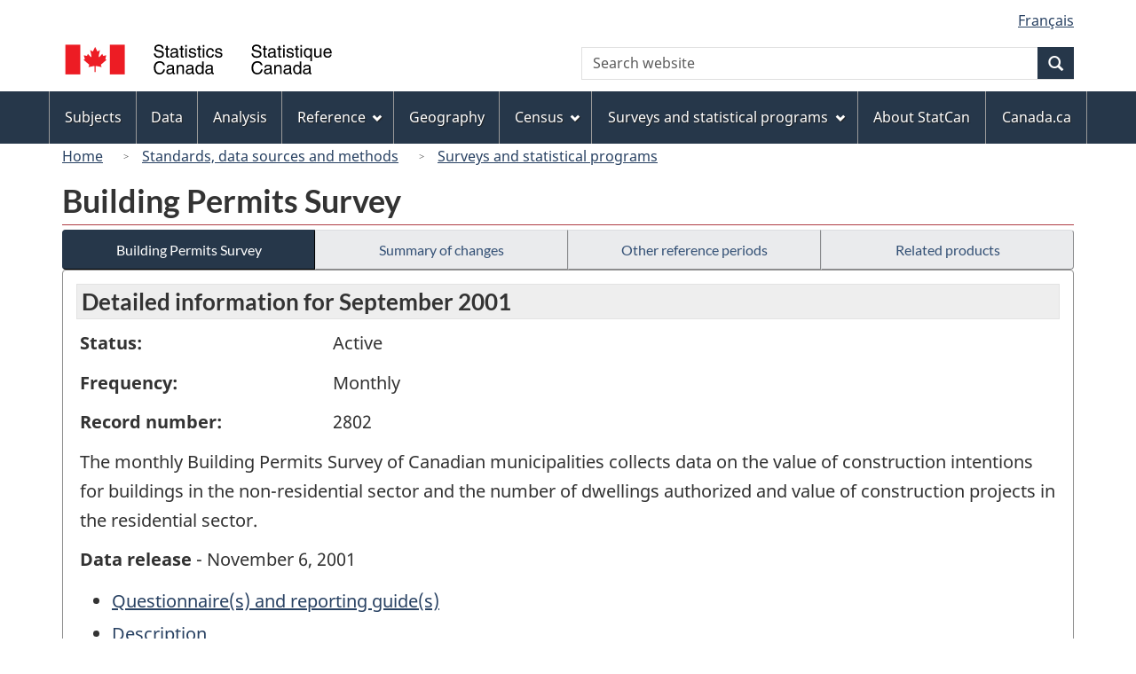

--- FILE ---
content_type: text/html
request_url: https://www23.statcan.gc.ca/imdb/p2SV.pl?Function=getSurvey&Id=4373
body_size: 21864
content:
<!DOCTYPE html>

<!--[if lt IE 9]><html class="no-js lt-ie9" lang="en" dir="ltr"><![endif]--><!--[if gt IE 8]><!-->
<html class="no-js" lang="en" dir="ltr">
<!--<![endif]-->

<head>
<meta charset="utf-8">
<!-- Web Experience Toolkit (WET) / BoÃ®te Ã  outils de l'expÃ©rience Web (BOEW)
     wet-boew.github.io/wet-boew/License-en.htm / wet-boew.github.io/wet-boew/Licence-fr.htm -->

<title>Surveys and statistical programs - Building Permits Survey</title>
<meta name="description" content="The monthly Building Permits Survey of Canadian municipalities collects data on the value of construction intentions for buildings in the non-residential sector and the number of dwellings authorized and value of construction projects in the residential sector." />
<meta name="dcterms.creator" content="Government of Canada, Statistics Canada" />
<meta name="dcterms.title" content="Building Permits Survey" />
<meta name="dcterms.issued" title="W3CDTF" content="2007-10-24" />
<meta name="dcterms.modified" title="W3CDTF" content="2007-10-24" />
<meta name="dcterms.subject" title="gcstc" content="none" />
<meta name="dcterms.language" title="ISO639-2" content="eng" />
<meta name="keywords" content="Construction, Non-residential building construction, Residential construction, Building permits, Demolition, Residential construction" />
<meta name="STCtopic" content="Reference" />
<meta name="STCtopicID" content="4017" />
<meta name="STCsubtopic" content="Reference (general)" />
<meta name="STCsubtopicID" content="4017" />
<meta name="STCtype" content="Survey record" />
<meta content="width=device-width,initial-scale=1" name="viewport" />

<!--START css.htm -->

<meta property="dcterms:service" content="StatCan"/> 
<meta property="dcterms:accessRights" content="2"/>

<link href="/wet-boew4b/assets/favicon.ico" rel="icon" type="image/x-icon">
<link rel="stylesheet" href="/wet-boew4b/css/wet-boew.min.css">
<script src="/wet-boew4b/js/jquery.min.js"></script>

<link rel="stylesheet" href="/wet-boew4b/css/theme.min.css">
<link rel="stylesheet" href="/wet-boew4b/css/statcan.css">
<link rel="stylesheet" href="/wet-boew4b/invitation-manager/Overlay.css"> 

<noscript><link rel="stylesheet" href="/wet-boew4b/css/noscript.min.css" /></noscript>
<!-- Adobe Analytics RUN --><script src="//assets.adobedtm.com/be5dfd287373/0127575cd23a/launch-f7c3e6060667.min.js"></script>
<!-- Adobe Analytics v10 --><!--script src="//assets.adobedtm.com/be5dfd287373/8f0ead8a37e7/launch-09394abc039d.min.js"></script-->

<script>dataLayer1 = [];</script>

<!-- CustomScriptsCSSStart -->
<link rel="stylesheet" href="/wet-boew4b/imdb-templates/imdb-standards.css" />
<!-- CustomScriptsCSSEnd -->

<!--END css.htm -->

</head>

<body vocab="http://schema.org/" typeof="WebPage">

<ul id="wb-tphp">
<li class="wb-slc">
<a class="wb-sl" href="#wb-cont">Skip to main content</a>
</li>
<li class="wb-slc visible-sm visible-md visible-lg">
<a class="wb-sl" href="#wb-info">Skip to "About this site"</a>
</li>
</ul>
<header role="banner">
<div id="wb-bnr" class="container">
<section id="wb-lng" class="visible-md visible-lg text-right">
<h2 class="wb-inv">Language selection</h2>
<div class="row">
<div class="col-md-12">
<ul class="list-inline margin-bottom-none">
<li><a lang="fr" href="
/imdb/cgi-bin/change.cgi
">Fran&#231;ais</a></li>
</ul>
</div>
</div>
</section>
<div class="row">
<div class="brand col-xs-8 col-sm-9 col-md-6">
<a href="https://www.statcan.gc.ca/en/start" property="URL"><img src="/wet-boew4b/assets/sig-blk-en.svg" alt="Statistics Canada"><span class="wb-inv"> / <span lang="fr">Statistique Canada</span></span></a>
</div>
<section class="wb-mb-links col-xs-4 col-sm-3 visible-sm visible-xs" id="wb-glb-mn">
<h2>Search and menus</h2>
<ul class="list-inline text-right chvrn">
<li><a href="#mb-pnl" title="Search and menus" aria-controls="mb-pnl" class="overlay-lnk" role="button"><span class="glyphicon glyphicon-search"><span class="glyphicon glyphicon-th-list"><span class="wb-inv">Search and menus</span></span></span></a></li>
</ul>
<div id="mb-pnl"></div>
</section>

<section id="wb-srch" class="col-xs-6 text-right visible-md visible-lg">
<h2 class="wb-inv">Search</h2>
<form action="https://www.statcan.gc.ca/search/results/site-search" method="get" name="cse-search-box" role="search" class="form-inline">
<div class="form-group wb-srch-qry">
<label for="wb-srch-q" class="wb-inv">Search website</label>
<input type="hidden" name="fq" value="stclac:2" />
<input id="wb-srch-q" list="wb-srch-q-ac" class="wb-srch-q form-control" name="q" type="search" value="" size="27" maxlength="150" placeholder="Search website">
<datalist id="wb-srch-q-ac">
</datalist>
</div>
<div class="form-group submit">
<button type="submit" id="wb-srch-sub" class="btn btn-primary btn-small" name="wb-srch-sub"><span class="glyphicon-search glyphicon"></span><span class="wb-inv">Search</span></button>
</div>
</form>
</section>
</div>
</div>

<nav role="navigation" id="wb-sm" class="wb-menu visible-md visible-lg" data-trgt="mb-pnl" data-ajax-replace="/wet-boew4b/ajax/sitemenu-en.html" typeof="SiteNavigationElement">
	<div class="container nvbar">
		<h2 class="wb-inv">Topics menu</h2>
		<div class="row">
			<ul class="list-inline menu">
				<li><a href="https://www150.statcan.gc.ca/n1/en/subjects?MM=1">Subjects</a></li>
				<li><a href="https://www150.statcan.gc.ca/n1/en/type/data?MM=1">Data</a></li>
				<li><a href="https://www150.statcan.gc.ca/n1/en/type/analysis?MM=1">Analysis</a></li>
				<li><a href="https://www150.statcan.gc.ca/n1/en/type/reference?MM=1">Reference</a></li>
				<li><a href="https://www.statcan.gc.ca/en/geography?MM=1">Geography</a></li>
				<li><a href="https://www.statcan.gc.ca/en/census?MM=1">Census</a></li>
				<li><a href="https://www.statcan.gc.ca/en/surveys?MM=1">Surveys and statistical programs</a></li>
				<li><a href="https://www.statcan.gc.ca/en/about/statcan?MM=1">About StatCan</a></li>
				<li><a href="https://www.canada.ca/en.html">Canada.ca</a></li>
			</ul>
		</div>
	</div>
</nav>

<nav role="navigation" id="wb-bc" class="" property="breadcrumb">
	<div class="container">
		<div class="row">

<!-- Breadcrumb trail START-->

<ol class="breadcrumb">
<li><a href="http://www.statcan.gc.ca/start-debut-eng.html">Home</a></li>
<li><a href="https://www.statcan.gc.ca/eng/concepts/index">Standards, data sources and methods</a></li>
<li><a href="https://www23.statcan.gc.ca/imdb-bmdi/pub/indexth-eng.htm">Surveys and statistical programs</a></li>
</ol>

</div>
</div>
</nav>
</header>

<main role="main" property="mainContentOfPage" class="container">
<!-- Breadcrumb trail END-->

<h1 property="name" id="wb-cont">Building Permits Survey</h1>
<div class="btn-group btn-group-justified hidden-xs hidden-print" role="group">
<a class="btn btn-default btn-primary" href="https://www23.statcan.gc.ca/imdb/p2SV.pl?Function=getSurvey&amp;Id=4373">Building Permits Survey</a>

<a class="btn btn-default" href="https://www23.statcan.gc.ca/imdb/p2SV.pl?Function=getMainChange&amp;Id=4373">Summary of changes</a>

<a class="btn btn-default" href="https://www23.statcan.gc.ca/imdb/p2SV.pl?Function=getInstanceList&amp;Id=4373">Other reference periods</a>

<a class="btn btn-default" href="https://www23.statcan.gc.ca/imdb/p2SV.pl?Function=getSurveyProduct&amp;Id=4373">Related products</a>
</div>
<div class="visible-xs mrgn-bttm-sm row active-nav hidden-print">
<div class="col-xs-12"><a class="btn btn-block btn-primary" href="https://www23.statcan.gc.ca/imdb/p2SV.pl?Function=getSurvey&amp;Id=4373">Building Permits Survey</a></div>

<div class="col-xs-12"><a class="btn btn-block btn-default" href="https://www23.statcan.gc.ca/imdb/p2SV.pl?Function=getMainChange&amp;Id=4373">Summary of changes</a></div>

<div class="col-xs-12"><a class="btn btn-block btn-default" href="https://www23.statcan.gc.ca/imdb/p2SV.pl?Function=getInstanceList&amp;Id=4373">Other reference periods</a></div>

<div class="col-xs-12"><a class="btn btn-block btn-default" href="https://www23.statcan.gc.ca/imdb/p2SV.pl?Function=getSurveyProduct&amp;Id=4373">Related products</a></div>
</div>


<!-- Open Content panel -->

<div class="panel panel-default mrgn-tp-0 mrgn-bttm-md">

<!-- Open body panel -->

<div class="panel-body">

<h2 class="bg-lgt-h2">Detailed information for  September 2001 </h2><div class="row">
<div class="col-md-3"><p><strong>Status:</strong></p></div>
<div class="col-md-9"><p>Active</p></div>
</div>
<div class="row">
<div class="col-md-3"><p><strong>Frequency:</strong></p></div>
<div class="col-md-9"><p>Monthly</p></div>
</div>
<div class="row">
<div class="col-md-3"><p><strong>Record number:</strong></p></div>
<div class="col-md-9"><p>2802</p></div>
</div>
<p>The monthly Building Permits Survey of Canadian municipalities collects data on the value of construction intentions for buildings in the non&#45;residential sector and the number of dwellings authorized and value of construction projects in the residential sector&#46;</p>
<p><strong>Data release</strong> - November 6, 2001</p>
<ul>
<li><a href="https://www23.statcan.gc.ca/imdb/p2SV.pl?Function=getSurvInstrumentList&amp;Id=4373">Questionnaire&#40;s&#41; and reporting guide&#40;s&#41;</a></li>
<li><a href="#a1">Description</a></li>
<li><a href="#a2">Data sources and methodology</a></li>
<li><a href="#a3">Data accuracy</a></li>
</ul>
<h3 id="a1" class="bg-lgt-h3">Description</h3>
<p>The monthly Building Permits Survey of Canadian municipalities collects data on the value of construction intentions for buildings in the non&#45;residential sector and the number of dwellings authorized and value of construction projects in the residential sector&#46; The survey also measures the number of dwelling units demolished&#46; Building permit data are widely used as a leading indicator for the construction industry since the issuance of a building permit is one of the first steps in the construction process&#46;<br><br>Statistics on building permits are essential for the computation of residential capital expenditures and inputs for the quarterly and annual estimates of net capital stock and depreciation by component&#46; They are also a major input in the computation of the investment in non&#45;residential building construction on a sub&#45;annual basis&#46; <br><br>In addition&#44; the results of this survey are used by CMHC &#40;Canada Mortgage and Housing Corporation&#41; as a reference base for conducting a monthly survey of housing starts and completions in accordance with its mandate&#46; <br><br>The statistics are used by a wide range of economists&#44; construction industry analysts&#44; housing market analysts and economic development officers across Canada&#46;</p> 
<p><strong>Reference period: </strong>Month</p>
<p><strong>Collection period: </strong>First 20 days following the end of the reference month</p>
<!-- h3 Description --> 
<h4>Subjects</h4>
<ul>
<li>Construction</li>
<li>Non&#45;residential building construction</li>
<li>Residential construction</li>
</ul><!-- Subjects -->
<!-- Methodology --> 
 <h3 id="a2" class="bg-lgt-h3">Data sources and methodology</h3>

<h4 >Target population</h4>
<p>The Building Permits Survey targets all Canadian municipalities that issue permits&#46; At present more than 2&#44;350 Canadian municipalities&#44; representing all provinces and territories and encompassing 95&#37; of the Canadian population&#44; are covered by the survey&#46; In practice&#44; all urban agglomerations are represented in the survey&#44; as well as a high percentage of rural municipalities&#46; All of these municipalities are surveyed&#46; <br><br>The municipalities comprising the remaining 5&#37; are not included in the survey&#44; and the figures are not adjusted to represent them&#46; They make up very small portions of the population&#44; and their construction activities have little impact on the total&#46; <br><br>Non&#45;responding municipalities that issue permits are urged on a regular basis to respond to the survey&#46; </p>
 <!-- Target population -->

<h4>Sampling</h4>
<p>This survey is a census with a cross&#45;sectional design&#46;</p>
<!-- Sampling -->

<h4>Data sources</h4>
<p>Responding to this survey is mandatory&#46;</p>
<p>Data are collected directly from survey respondents&#46;</p>
<p>The survey is usually conducted by mail&#44; but a number of municipalities are now choosing to forward their reports electronically&#46; A few municipalities are opting to respond by telephone&#46; The municipal officer responsible for issuing permits is asked to complete a form each month describing all major construction projects&#46; A set of six questionnaires and envelopes is sent out at the respondent&#39;s request&#46; Respondents are asked to return the report no later than 10 days after the end of the month&#46; Beginning on the 11th day&#44; non&#45;reporting municipalities are contacted by telephone&#46; The calls continue until the end of the collection period&#46; Non&#45;reporting municipalities are called at least three times&#46; <br><br>In the last week of each month&#44; municipalities that have failed to file their reports for a number of months in the year are contacted in an effort to obtain the missing reports&#46; </p>
<p>View the <a href="https://www23.statcan.gc.ca/imdb/p2SV.pl?Function=getSurvInstrumentList&amp;Id=4373">Questionnaire&#40;s&#41; and reporting guide&#40;s&#41;</a>.</p>
<!-- Data sources -->

<h4 >Error detection</h4>
<p>Most reporting and data entry errors are corrected through automated data capture and complex data review procedures&#46; Strict quality control procedures are applied to ensure that collection&#44; coding and data processing are as accurate as possible&#46; Checks are also performed on totals and the magnitude of data&#46; Reports that fail to meet the quality standards are subject to verification and are corrected as required&#46; The fact that building permit data are extracted from municipal administrative documents and that a growing number of municipalities are producing computerized reports substantially lowers the risk of reporting errors&#46; </p>
 <!-- Error detection -->

<h4 >Imputation</h4>
<p>Data are imputed for municipalities that fail to send in their reports for the current period&#46; The data are calculated automatically&#44; subject to certain constraints&#44; by applying the month&#45;to&#45;month and year&#45;to&#45;year variations in similar values of responding municipalities and the historical pattern of the missing municipalities to the previously used values&#46; At the end of the year&#44; the imputed values are replaced with actual data received from late&#45;reporting municipalities and final estimates are produced&#46; If the actual data are not received&#44; current values that have been imputed are assigned a value of 0 to replace the imputed data&#46;<br><br>When partial survey data are received &#40;for example&#44; the value of a project is missing&#41;&#44; the missing characteristics are imputed on the basis of the average values for similar projects in the municipality&#39;s area&#46; <br><br>No adjustment is made for permit undervaluation or for failure to apply for a permit for construction work&#46; </p>
 <!-- Imputation -->

<h4 >Quality evaluation</h4>
<p>The data presented in this publication are solely those supplied by the respondents&#46; No imputation is done for lack of coverage&#44; concealment or the underevaluation of permits issued&#46; For this reason&#44; the sampling error cannot be computed&#46; </p>
 <!-- Quality evaluation -->

<h4 >Disclosure control</h4>
<p>Statistics Canada is prohibited by law from releasing any information it collects which could identify any person&#44; business&#44; or organization&#44; unless consent has been given by the respondent or as permitted by the Statistics Act&#46; Various confidentiality rules are applied to all data that are released or published to prevent the publication or disclosure of any information deemed confidential&#46; If necessary&#44; data are suppressed to prevent direct or residual disclosure of identifiable data&#46; </p>
 <!-- Disclosure control -->

<h4 >Revisions and seasonal adjustment</h4>
<p>Seasonally adjusted data for the total number of housing units as well as for the aggregate value of building permits are obtained indirectly&#44; i&#46;e&#46;&#44; by adding their seasonally adjusted components&#46; The total number of dwelling units is obtained by summing the seasonally adjusted data for single&#45;family and multiple&#45;use units&#59; the total value of building permits is obtained by summing the following elements&#58; residential&#44; industrial&#44; commercial and institutional&#46; Some series contain no apparent seasonality&#46; In these cases&#44; unadjusted values have been tabulated and aggregated to the adjusted values of the other series&#46; At the end of the year&#44; the chronological series adjusted for seasonality are revised to take into account the most recent seasonal fluctuations&#46; </p>
 <!-- Revisions and seasonal adjustment -->

 <!-- Methodology --> 
<h3 id="a3" class="bg-lgt-h3">Data accuracy</h3>
<p>In the last years more then 99&#46;0&#37; of the municipalities covered by the survey filed their monthly reports for the Building Permits Survey&#46; The average monthly revision rate over the last few years has been 0&#46;1&#37;&#46; </p>
<!-- Data accuracy -->
 <!-- h2 Detail information -->


</div><!-- Close panel-body -->

</div><!-- Close panel -->

<!-- ContentEnd -->

<div class="pagedetails">
	<dl id="wb-dtmd">
		<dt>Date modified:&#32;</dt>
		<dd><time property="dateModified">
2007-10-24
</time></dd>
	</dl>
</div>
</main>

<footer id="wb-info">
	<h2 class="wb-inv">About this site</h2>
	<div class="gc-contextual">
		<div class="container">
			<nav>
				<h3>Statistics Canada</h3>
				<ul class="list-unstyled colcount-sm-2 colcount-md-3">
					<li><a href="https://www.statcan.gc.ca/en/reference/refcentre/index">Contact StatCan</a></li>
					<li><a href="https://www.statcan.gc.ca/en/trust">Trust Centre</a></li>
				</ul>
			</nav>
		</div>
	</div>
	<div class="gc-main-footer">
		<div class="container">
			<nav>
				<h3>Government of Canada</h3>
				<ul class="list-unstyled colcount-sm-2 colcount-md-3">
					<li><a href="https://www.canada.ca/en/contact.html">All contacts</a></li>
					<li><a href="https://www.canada.ca/en/government/dept.html">Departments and agencies</a></li>
					<li><a href="https://www.canada.ca/en/government/system.html">About government</a></li>
				</ul>
				<h4><span class="wb-inv">Themes and topics</span></h4>
				<ul class="list-unstyled colcount-sm-2 colcount-md-3">
					<li><a href="https://www.canada.ca/en/services/jobs.html">Jobs</a></li>
					<li><a href="https://www.canada.ca/en/services/immigration-citizenship.html">Immigration and citizenship</a></li>
					<li><a href="https://travel.gc.ca/">Travel and tourism</a></li>
					<li><a href="https://www.canada.ca/en/services/business.html">Business</a></li>
					<li><a href="https://www.canada.ca/en/services/benefits.html">Benefits</a></li>
					<li><a href="https://www.canada.ca/en/services/health.html">Health</a></li>
					<li><a href="https://www.canada.ca/en/services/taxes.html">Taxes</a></li>
					<li><a href="https://www.canada.ca/en/services/environment.html">Environment and natural resources</a></li>
					<li><a href="https://www.canada.ca/en/services/defence.html">National security and defence</a></li>
					<li><a href="https://www.canada.ca/en/services/culture.html">Culture, history and sport</a></li>
					<li><a href="https://www.canada.ca/en/services/policing.html">Policing, justice and emergencies</a></li>
					<li><a href="https://www.canada.ca/en/services/transport.html">Transport and infrastructure</a></li>
					<li><a href="https://international.gc.ca/world-monde/index.aspx?lang=eng">Canada and the world</a></li>
					<li><a href="https://www.canada.ca/en/services/finance.html">Money and finance</a></li>
					<li><a href="https://www.canada.ca/en/services/science.html">Science and innovation</a></li>
					<li><a href="https://www.canada.ca/en/services/indigenous-peoples.html">Indigenous peoples</a></li>
					<li><a href="https://www.canada.ca/en/services/veterans.html">Veterans and military</a></li>
					<li><a href="https://www.canada.ca/en/services/youth.html">Youth</a></li>
				</ul>
			</nav>
		</div>
	</div>
	<div class="gc-sub-footer">
		<div class="container d-flex align-items-center">
			<nav>
				<h3 class="wb-inv">Government of Canada Corporate</h3>
				<ul>
					<li><a href="https://www.canada.ca/en/social.html">Social media</a></li>
					<li><a href="https://www.canada.ca/en/mobile.html">Mobile applications</a></li>
					<li><a href="https://www.canada.ca/en/government/about.html">About Canada.ca</a></li>
					<li><a href="https://www.statcan.gc.ca/en/terms-conditions">Terms and conditions</a></li>
					<li><a href="https://www.statcan.gc.ca/en/reference/privacy">Privacy</a></li>
				</ul>
			</nav>
			<div class="wtrmrk align-self-end">
				<img src="/wet-boew4b/assets/wmms-blk.svg" alt="Symbol of the Government of Canada">
			</div>
		</div>
	</div>
</footer>

<!--[if gte IE 9 | !IE ]><!-->
<script src="/wet-boew4b/js/wet-boew.min.js"></script>
<script src="/wet-boew4b/js/theme.min.js"></script>
<!--<![endif]-->
<!--[if lt IE 9]>
<script src="/wet-boew4b/js/ie8-wet-boew2.min.js"></script>
<![endif]-->
<!-- InvitationManager -->
<script src="/wet-boew4b/invitation-manager/Overlay.js"></script>
<script src="/wet-boew4b/invitation-manager/InvitationManager.js"></script>
<!-- End InvitationManager -->
<script type="text/javascript">_satellite.pageBottom();</script>
<!-- CustomScriptsJSStart -->
<!-- CustomScriptsJSEnd -->

</body>
</html>
